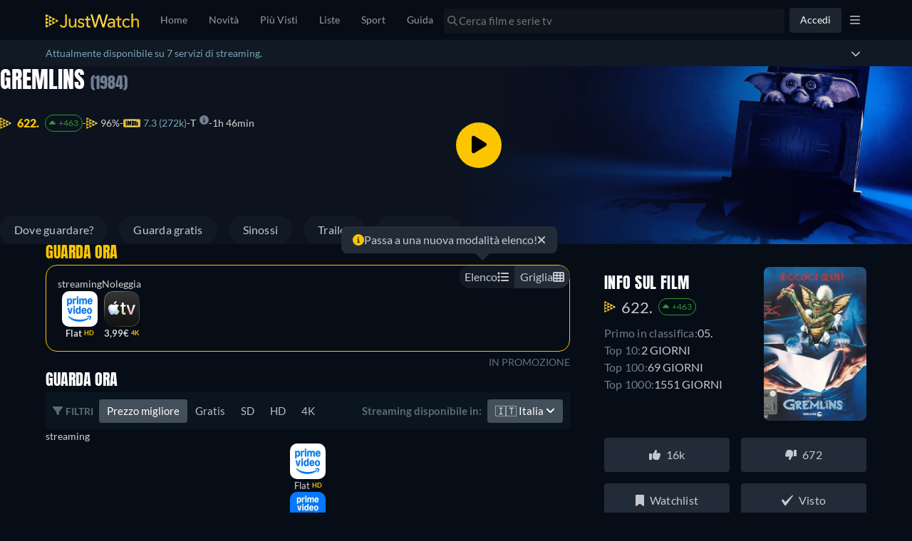

--- FILE ---
content_type: text/javascript
request_url: https://www.justwatch.com/appassets/js/1768497263117_chunk-71464185.457727a3.js
body_size: 1564
content:
(window.webpackJsonp=window.webpackJsonp||[]).push([["chunk-71464185"],{"70ff":function(e,t,o){"use strict";o.r(t);var a=o("2b0e"),r=o("fe60"),d=o("76f1"),i=o("ae4f"),l=o("fe64"),n=o("f028f"),s=o("f058"),f=o("713d"),c=o("18e5"),u=o("f65f"),p=o("ee5a"),b=o("9c11"),g=o("eb87"),_=Object(a.defineComponent)({__name:"PromotedGridBuyBox",props:{title:null,titleId:null,titleObjectType:null,titleObjectId:null,promotedOffers:{default:()=>[]},promotedBundles:{default:()=>[]},sponsoredAd:{default:void 0},showDetails:{default:null},seasonNumber:{default:null},episodeNumber:{default:null},onlyBundle:{type:Boolean,default:!1},isMiddleBuyBox:{type:Boolean,default:!1},buyBoxSwitchType:null,additionalContexts:{default:()=>[]}},setup(e){const t=e,o=[p.a.STREAM,p.a.RENT,p.a.BUY,p.a.BUNDLE],{t:_}=Object(s.b)(),{isLoggedIn:O,isProUser:y}=Object(b.r)(),{country:B}=Object(b.f)();Object(g.d)("promoted_buybox"),Object(a.provide)("isMiddleBuyBox",()=>t.isMiddleBuyBox),Object(a.provide)("titleSourceId",t.titleId);const m=Object(a.computed)(()=>{var e,o;return Object(i.a)(O.value,null!==(e=null===(o=t.showDetails)||void 0===o?void 0:o.id)&&void 0!==e?e:t.titleId,B.value,y.value)}),v=Object(a.computed)(()=>t.promotedOffers.concat(t.promotedBundles.map(e=>e.offer)).filter(e=>!m.value.includes(e.package.shortName)).length>0),x=Object(a.computed)(()=>({[p.a.STREAM]:_("WEBAPP_STREAM"),[p.a.RENT]:_("WEBAPP_RENT"),[p.a.BUY]:_("WEBAPP_BUY"),[p.a.BUNDLE]:_("WEBAPP_BUNDLES")})),h=Object(a.computed)(()=>{if(t.onlyBundle)return[p.a.BUNDLE];const e=t.promotedBundles.map(e=>e.offer),a=t.promotedOffers.concat(e).map(e=>Object(f.e)(e.monetizationType)).filter(e=>void 0!==e).filter((e,t,o)=>o.indexOf(e)===t);return a.sort((e,t)=>o.indexOf(e)-o.indexOf(t)),a});const{trackSraEvent:k}=Object(n.a)();return{__sfc:!0,CategoryOrder:o,props:t,t:_,isLoggedIn:O,isProUser:y,country:B,excludedPackages:m,hasPromotedOffers:v,categoryTranslatables:x,categories:h,getBundlesByCategory:function(e){return t.promotedBundles.filter(t=>!m.value.includes(t.offer.package.shortName)&&Object(f.e)(t.offer.monetizationType)===e)},getOffersByCategory:function(e){let o=[...t.promotedOffers];return o=t.promotedOffers.filter(e=>!m.value.includes(e.package.shortName)).filter(t=>Object(f.e)(t.monetizationType)===e),o},trackSraEvent:k,clickOut:function(e){var o,a;const r=null===(o=t.sponsoredAd)||void 0===o||null===(o=o.campaign)||void 0===o?void 0:o.watchNowOffer.package;if(null!==(a=t.sponsoredAd)&&void 0!==a&&a.bidId&&e.buyboxOffer.package.packageId===(null==r?void 0:r.packageId)){var i;const o=c.SnowplowClickoutContextGraphql.fromProviderOffer(e.buyboxOffer),a=(t.additionalContexts||[]).concat([new c.SnowplowTitleContextGraphql(t.titleObjectId,t.titleObjectType,void 0,void 0,void 0,void 0,t.title.id)]);a.push(o),u.TrackingHelper.trackEvent(l.b.SPONSORED_RECOMMENDATIONS,{action:"buybox_clickout",label:`${t.titleId}_${r.packageId}`,property:"buybox",value:null!==(i=t.sponsoredAd)&&void 0!==i&&i.holdoutGroup?0:1},a),k({action:d.H.BuyboxClickout,sponsoredAd:t.sponsoredAd})}},OfferRow:r.a}}}),O=(o("9efa"),o("2877")),y=Object(O.a)(_,(function(){var e=this,t=e._self._c,o=e._self._setupProxy;return o.hasPromotedOffers?t("article",{staticClass:"offers-grid",class:{middle:e.isMiddleBuyBox}},[t("div",{staticClass:"offers-grid__heading"},[e.isMiddleBuyBox?e._e():t("h2",{staticClass:"offers-grid__heading__text"},[e._v(" "+e._s(e.$t("WEBAPP_WATCHNOW"))+" ")])]),t("section",{staticClass:"offers-grid__container",class:{middle:e.isMiddleBuyBox}},e._l(o.categories,(function(a){return t(o.OfferRow,{key:a,class:a,attrs:{offers:o.getOffersByCategory(a),bundles:o.getBundlesByCategory(a),title:e.title,promoted:!0,hideCategoryLabel:e.isMiddleBuyBox},on:{clickOut:o.clickOut}},[e._v(" "+e._s(o.categoryTranslatables[a])+" ")])})),1),e.isMiddleBuyBox?e._e():t("p",{staticClass:"offers-grid__label"},[e._v(" "+e._s(e.$t("WEBAPP_PROMOTED"))+" ")])]):e._e()}),[],!1,null,"19345917",null);t.default=y.exports},"831b":function(e,t,o){var a=o("f028");a.__esModule&&(a=a.default),"string"==typeof a&&(a=[[e.i,a,""]]),a.locals&&(e.exports=a.locals);(0,o("499e").default)("5ae4e3e0",a,!0,{sourceMap:!1,shadowMode:!1})},"9efa":function(e,t,o){"use strict";o("831b")},f028:function(e,t,o){(t=o("24fb")(!1)).push([e.i,".offers-grid__heading[data-v-19345917]{display:flex;align-items:center;justify-content:space-between}.offers-grid__heading__text[data-v-19345917]{font-weight:700;text-transform:uppercase;font-size:16px;color:#fbc500;margin:0;margin-block:16px 8px}.offers-grid.middle[data-v-19345917]{min-height:0}.offers-grid__container[data-v-19345917]{padding:16px;border:1px solid #fbc500;border-radius:16px;overflow-x:auto;display:flex;flex-direction:row;align-items:center;gap:16px}.offers-grid__container.middle[data-v-19345917]{padding:0;border:none;border-radius:0;min-height:0}.offers-grid__label[data-v-19345917]{margin:4px 0 0;font-size:14px;color:#657182;text-align:end}",""]),e.exports=t}}]);
//# sourceMappingURL=1768497263117_chunk-71464185.457727a3.js.map

--- FILE ---
content_type: text/javascript
request_url: https://www.justwatch.com/appassets/js/1768497263117_npm.vueuse.55d4b48c.js
body_size: 10443
content:
(window.webpackJsonp=window.webpackJsonp||[]).push([["npm.vueuse"],{"0e5d":function(e,t,n){"use strict";n.r(t),n.d(t,"createApp",(function(){return l})),n.d(t,"Vue2",(function(){return i})),n.d(t,"isVue2",(function(){return o})),n.d(t,"isVue3",(function(){return u})),n.d(t,"install",(function(){return a})),n.d(t,"warn",(function(){return c})),n.d(t,"Fragment",(function(){return f})),n.d(t,"Transition",(function(){return d})),n.d(t,"TransitionGroup",(function(){return v})),n.d(t,"Teleport",(function(){return m})),n.d(t,"Suspense",(function(){return p})),n.d(t,"KeepAlive",(function(){return h})),n.d(t,"hasInjectionContext",(function(){return b}));var r=n("2b0e");n.d(t,"Vue",(function(){return r.default})),n.d(t,"EffectScope",(function(){return r.EffectScope})),n.d(t,"computed",(function(){return r.computed})),n.d(t,"customRef",(function(){return r.customRef})),n.d(t,"defineAsyncComponent",(function(){return r.defineAsyncComponent})),n.d(t,"defineComponent",(function(){return r.defineComponent})),n.d(t,"del",(function(){return r.del})),n.d(t,"effectScope",(function(){return r.effectScope})),n.d(t,"getCurrentInstance",(function(){return r.getCurrentInstance})),n.d(t,"getCurrentScope",(function(){return r.getCurrentScope})),n.d(t,"h",(function(){return r.h})),n.d(t,"inject",(function(){return r.inject})),n.d(t,"isProxy",(function(){return r.isProxy})),n.d(t,"isReactive",(function(){return r.isReactive})),n.d(t,"isReadonly",(function(){return r.isReadonly})),n.d(t,"isRef",(function(){return r.isRef})),n.d(t,"isShallow",(function(){return r.isShallow})),n.d(t,"markRaw",(function(){return r.markRaw})),n.d(t,"mergeDefaults",(function(){return r.mergeDefaults})),n.d(t,"nextTick",(function(){return r.nextTick})),n.d(t,"onActivated",(function(){return r.onActivated})),n.d(t,"onBeforeMount",(function(){return r.onBeforeMount})),n.d(t,"onBeforeUnmount",(function(){return r.onBeforeUnmount})),n.d(t,"onBeforeUpdate",(function(){return r.onBeforeUpdate})),n.d(t,"onDeactivated",(function(){return r.onDeactivated})),n.d(t,"onErrorCaptured",(function(){return r.onErrorCaptured})),n.d(t,"onMounted",(function(){return r.onMounted})),n.d(t,"onRenderTracked",(function(){return r.onRenderTracked})),n.d(t,"onRenderTriggered",(function(){return r.onRenderTriggered})),n.d(t,"onScopeDispose",(function(){return r.onScopeDispose})),n.d(t,"onServerPrefetch",(function(){return r.onServerPrefetch})),n.d(t,"onUnmounted",(function(){return r.onUnmounted})),n.d(t,"onUpdated",(function(){return r.onUpdated})),n.d(t,"provide",(function(){return r.provide})),n.d(t,"proxyRefs",(function(){return r.proxyRefs})),n.d(t,"reactive",(function(){return r.reactive})),n.d(t,"readonly",(function(){return r.readonly})),n.d(t,"ref",(function(){return r.ref})),n.d(t,"set",(function(){return r.set})),n.d(t,"shallowReactive",(function(){return r.shallowReactive})),n.d(t,"shallowReadonly",(function(){return r.shallowReadonly})),n.d(t,"shallowRef",(function(){return r.shallowRef})),n.d(t,"toRaw",(function(){return r.toRaw})),n.d(t,"toRef",(function(){return r.toRef})),n.d(t,"toRefs",(function(){return r.toRefs})),n.d(t,"triggerRef",(function(){return r.triggerRef})),n.d(t,"unref",(function(){return r.unref})),n.d(t,"useAttrs",(function(){return r.useAttrs})),n.d(t,"useCssModule",(function(){return r.useCssModule})),n.d(t,"useCssVars",(function(){return r.useCssVars})),n.d(t,"useListeners",(function(){return r.useListeners})),n.d(t,"useSlots",(function(){return r.useSlots})),n.d(t,"version",(function(){return r.version})),n.d(t,"watch",(function(){return r.watch})),n.d(t,"watchEffect",(function(){return r.watchEffect})),n.d(t,"watchPostEffect",(function(){return r.watchPostEffect})),n.d(t,"watchSyncEffect",(function(){return r.watchSyncEffect}));var o=!0,u=!1,i=r.default,c=r.default.util.warn;function a(){}function l(e,t){var n,o={},u={config:r.default.config,use:r.default.use.bind(r.default),mixin:r.default.mixin.bind(r.default),component:r.default.component.bind(r.default),provide:function(e,t){return o[e]=t,this},directive:function(e,t){return t?(r.default.directive(e,t),u):r.default.directive(e)},mount:function(u,i){return n||((n=new r.default(Object.assign({propsData:t},e,{provide:Object.assign(o,e.provide)}))).$mount(u,i),n)},unmount:function(){n&&(n.$destroy(),n=void 0)}};return u}function s(e){return{setup(){throw new Error("[vue-demi] "+e+" is not supported in Vue 2. It's provided to avoid compiler errors.")}}}var f=s("Fragment"),d=s("Transition"),v=s("TransitionGroup"),m=s("Teleport"),p=s("Suspense"),h=s("KeepAlive");function b(){return!!Object(r.getCurrentInstance)()}},"2c28":function(e,t,n){"use strict";(function(e){n.d(t,"createReusableTemplate",(function(){return u})),n.d(t,"useDocumentVisibility",(function(){return p})),n.d(t,"useFileDialog",(function(){return y})),n.d(t,"useMediaQuery",(function(){return m})),n.d(t,"useMounted",(function(){return f})),n.d(t,"useNow",(function(){return w})),n.d(t,"usePointerSwipe",(function(){return O})),n.d(t,"useResizeObserver",(function(){return h})),n.d(t,"useScroll",(function(){return g})),n.d(t,"useWindowFocus",(function(){return S})),n.d(t,"useWindowScroll",(function(){return A})),n.d(t,"useWindowSize",(function(){return R}));var r=n("3654"),o=n("4945");function u(e={}){if(!o.isVue3&&!o.version.startsWith("2.7."))return void 0;const{inheritAttrs:t=!0}=e,n=Object(o.shallowRef)(),u=Object(o.defineComponent)({setup:(e,{slots:t})=>()=>{n.value=t.default}}),c=Object(o.defineComponent)({inheritAttrs:t,setup:(e,{attrs:r,slots:o})=>()=>{var e;n.value;const u=null==(e=n.value)?void 0:e.call(n,{...i(r),$slots:o});return t&&1===(null==u?void 0:u.length)?u[0]:u}});return Object(r.makeDestructurable)({define:u,reuse:c},[u,c])}function i(e){const t={};for(const n in e)t[Object(r.camelize)(n)]=e[n];return t}function c(e){var t;const n=Object(r.toValue)(e);return null!=(t=null==n?void 0:n.$el)?t:n}const a=r.isClient?window:void 0,l=r.isClient?window.document:void 0;r.isClient&&window.navigator,r.isClient&&window.location;function s(...e){let t,n,u,i;if("string"==typeof e[0]||Array.isArray(e[0])?([n,u,i]=e,t=a):[t,n,u,i]=e,!t)return r.noop;Array.isArray(n)||(n=[n]),Array.isArray(u)||(u=[u]);const l=[],s=()=>{l.forEach(e=>e()),l.length=0},f=Object(o.watch)(()=>[c(t),Object(r.toValue)(i)],([e,t])=>{if(s(),!e)return;const o=Object(r.isObject)(t)?{...t}:t;l.push(...n.flatMap(t=>u.map(n=>((e,t,n,r)=>(e.addEventListener(t,n,r),()=>e.removeEventListener(t,n,r)))(e,t,n,o))))},{immediate:!0,flush:"post"}),d=()=>{f(),s()};return Object(r.tryOnScopeDispose)(d),d}function f(){const e=Object(o.ref)(!1),t=Object(o.getCurrentInstance)();return t&&Object(o.onMounted)(()=>{e.value=!0},o.isVue2?void 0:t),e}function d(e){const t=f();return Object(o.computed)(()=>(t.value,Boolean(e())))}function v(e,t={}){const{immediate:n=!0,fpsLimit:u,window:i=a}=t,c=Object(o.ref)(!1),l=u?1e3/u:null;let s=0,f=null;function d(t){if(!c.value||!i)return;s||(s=t);const n=t-s;l&&n<l||(s=t,e({delta:n,timestamp:t})),f=i.requestAnimationFrame(d)}function v(){!c.value&&i&&(c.value=!0,s=0,f=i.requestAnimationFrame(d))}function m(){c.value=!1,null!=f&&i&&(i.cancelAnimationFrame(f),f=null)}return n&&v(),Object(r.tryOnScopeDispose)(m),{isActive:Object(o.readonly)(c),pause:m,resume:v}}function m(e,t={}){const{window:n=a}=t,u=d(()=>n&&"matchMedia"in n&&"function"==typeof n.matchMedia);let i;const c=Object(o.ref)(!1),l=e=>{c.value=e.matches},s=()=>{i&&("removeEventListener"in i?i.removeEventListener("change",l):i.removeListener(l))},f=Object(o.watchEffect)(()=>{u.value&&(s(),i=n.matchMedia(Object(r.toValue)(e)),"addEventListener"in i?i.addEventListener("change",l):i.addListener(l),c.value=i.matches)});return Object(r.tryOnScopeDispose)(()=>{f(),s(),i=void 0}),c}"undefined"!=typeof globalThis?globalThis:"undefined"!=typeof window?window:void 0!==e||"undefined"!=typeof self&&self;function p(e={}){const{document:t=l}=e;if(!t)return Object(o.ref)("visible");const n=Object(o.ref)(t.visibilityState);return s(t,"visibilitychange",()=>{n.value=t.visibilityState}),n}function h(e,t,n={}){const{window:u=a,...i}=n;let l;const s=d(()=>u&&"ResizeObserver"in u),f=()=>{l&&(l.disconnect(),l=void 0)},v=Object(o.computed)(()=>Array.isArray(e)?e.map(e=>c(e)):[c(e)]),m=Object(o.watch)(v,e=>{if(f(),s.value&&u){l=new ResizeObserver(t);for(const t of e)t&&l.observe(t,i)}},{immediate:!0,flush:"post"}),p=()=>{f(),m()};return Object(r.tryOnScopeDispose)(p),{isSupported:s,stop:p}}const b={multiple:!0,accept:"*",reset:!1,directory:!1};function y(e={}){const{document:t=l}=e,n=Object(o.ref)(null),{on:u,trigger:i}=Object(r.createEventHook)();let c;t&&(c=t.createElement("input"),c.type="file",c.onchange=e=>{const t=e.target;n.value=t.files,i(n.value)});const a=()=>{n.value=null,c&&c.value&&(c.value="",i(null))};return{files:Object(o.readonly)(n),open:t=>{if(!c)return;const n={...b,...e,...t};c.multiple=n.multiple,c.accept=n.accept,c.webkitdirectory=n.directory,Object(r.hasOwn)(n,"capture")&&(c.capture=n.capture),n.reset&&a(),c.click()},reset:a,onChange:u}}function g(e,t={}){const{throttle:n=0,idle:u=200,onStop:i=r.noop,onScroll:l=r.noop,offset:f={left:0,right:0,top:0,bottom:0},eventListenerOptions:d={capture:!1,passive:!0},behavior:v="auto",window:m=a,onError:p=(e=>{console.error(e)})}=t,h=Object(o.ref)(0),b=Object(o.ref)(0),y=Object(o.computed)({get:()=>h.value,set(e){w(e,void 0)}}),g=Object(o.computed)({get:()=>b.value,set(e){w(void 0,e)}});function w(t,n){var o,u,i,c;if(!m)return;const a=Object(r.toValue)(e);if(!a)return;null==(i=a instanceof Document?m.document.body:a)||i.scrollTo({top:null!=(o=Object(r.toValue)(n))?o:g.value,left:null!=(u=Object(r.toValue)(t))?u:y.value,behavior:Object(r.toValue)(v)});const l=(null==(c=null==a?void 0:a.document)?void 0:c.documentElement)||(null==a?void 0:a.documentElement)||a;null!=y&&(h.value=l.scrollLeft),null!=g&&(b.value=l.scrollTop)}const O=Object(o.ref)(!1),j=Object(o.reactive)({left:!0,right:!1,top:!0,bottom:!1}),S=Object(o.reactive)({left:!1,right:!1,top:!1,bottom:!1}),A=e=>{O.value&&(O.value=!1,S.left=!1,S.right=!1,S.top=!1,S.bottom=!1,i(e))},R=Object(r.useDebounceFn)(A,n+u),T=e=>{var t;if(!m)return;const n=(null==(t=null==e?void 0:e.document)?void 0:t.documentElement)||(null==e?void 0:e.documentElement)||c(e),{display:r,flexDirection:o}=getComputedStyle(n),u=n.scrollLeft;S.left=u<h.value,S.right=u>h.value;const i=Math.abs(u)<=(f.left||0),a=Math.abs(u)+n.clientWidth>=n.scrollWidth-(f.right||0)-1;"flex"===r&&"row-reverse"===o?(j.left=a,j.right=i):(j.left=i,j.right=a),h.value=u;let l=n.scrollTop;e!==m.document||l||(l=m.document.body.scrollTop),S.top=l<b.value,S.bottom=l>b.value;const s=Math.abs(l)<=(f.top||0),d=Math.abs(l)+n.clientHeight>=n.scrollHeight-(f.bottom||0)-1;"flex"===r&&"column-reverse"===o?(j.top=d,j.bottom=s):(j.top=s,j.bottom=d),b.value=l},I=e=>{var t;if(!m)return;const n=null!=(t=e.target.documentElement)?t:e.target;T(n),O.value=!0,R(e),l(e)};return s(e,"scroll",n?Object(r.useThrottleFn)(I,n,!0,!1):I,d),Object(r.tryOnMounted)(()=>{try{const t=Object(r.toValue)(e);if(!t)return;T(t)}catch(e){p(e)}}),s(e,"scrollend",A,d),{x:y,y:g,isScrolling:O,arrivedState:j,directions:S,measure(){const t=Object(r.toValue)(e);m&&t&&T(t)}}}function w(e={}){const{controls:t=!1,interval:n="requestAnimationFrame"}=e,u=Object(o.ref)(new Date),i=()=>u.value=new Date,c="requestAnimationFrame"===n?v(i,{immediate:!0}):Object(r.useIntervalFn)(i,n,{immediate:!0});return t?{now:u,...c}:u}function O(e,t={}){const n=Object(r.toRef)(e),{threshold:u=50,onSwipe:i,onSwipeEnd:c,onSwipeStart:a,disableTextSelect:l=!1}=t,f=Object(o.reactive)({x:0,y:0}),d=Object(o.reactive)({x:0,y:0}),v=(e,t)=>{d.x=e,d.y=t},m=Object(o.computed)(()=>f.x-d.x),p=Object(o.computed)(()=>f.y-d.y),{max:h,abs:b}=Math,y=Object(o.computed)(()=>h(b(m.value),b(p.value))>=u),g=Object(o.ref)(!1),w=Object(o.ref)(!1),O=Object(o.computed)(()=>y.value?b(m.value)>b(p.value)?m.value>0?"left":"right":p.value>0?"up":"down":"none"),j=e=>{var n,r,o;const u=0===e.buttons,i=1===e.buttons;return null==(o=null!=(r=null==(n=t.pointerTypes)?void 0:n.includes(e.pointerType))?r:u||i)||o},S=[s(e,"pointerdown",e=>{if(!j(e))return;w.value=!0;const t=e.target;null==t||t.setPointerCapture(e.pointerId);const{clientX:n,clientY:r}=e;((e,t)=>{f.x=e,f.y=t})(n,r),v(n,r),null==a||a(e)}),s(e,"pointermove",e=>{if(!j(e))return;if(!w.value)return;const{clientX:t,clientY:n}=e;v(t,n),!g.value&&y.value&&(g.value=!0),g.value&&(null==i||i(e))}),s(e,"pointerup",e=>{j(e)&&(g.value&&(null==c||c(e,O.value)),w.value=!1,g.value=!1)})];Object(r.tryOnMounted)(()=>{var e,t,r,o,u,i,c,a;null==(t=null==(e=n.value)?void 0:e.style)||t.setProperty("touch-action","none"),l&&(null==(o=null==(r=n.value)?void 0:r.style)||o.setProperty("-webkit-user-select","none"),null==(i=null==(u=n.value)?void 0:u.style)||i.setProperty("-ms-user-select","none"),null==(a=null==(c=n.value)?void 0:c.style)||a.setProperty("user-select","none"))});return{isSwiping:Object(o.readonly)(g),direction:Object(o.readonly)(O),posStart:Object(o.readonly)(f),posEnd:Object(o.readonly)(d),distanceX:m,distanceY:p,stop:()=>S.forEach(e=>e())}}Number.POSITIVE_INFINITY;const j={easeInSine:[.12,0,.39,0],easeOutSine:[.61,1,.88,1],easeInOutSine:[.37,0,.63,1],easeInQuad:[.11,0,.5,0],easeOutQuad:[.5,1,.89,1],easeInOutQuad:[.45,0,.55,1],easeInCubic:[.32,0,.67,0],easeOutCubic:[.33,1,.68,1],easeInOutCubic:[.65,0,.35,1],easeInQuart:[.5,0,.75,0],easeOutQuart:[.25,1,.5,1],easeInOutQuart:[.76,0,.24,1],easeInQuint:[.64,0,.78,0],easeOutQuint:[.22,1,.36,1],easeInOutQuint:[.83,0,.17,1],easeInExpo:[.7,0,.84,0],easeOutExpo:[.16,1,.3,1],easeInOutExpo:[.87,0,.13,1],easeInCirc:[.55,0,1,.45],easeOutCirc:[0,.55,.45,1],easeInOutCirc:[.85,0,.15,1],easeInBack:[.36,0,.66,-.56],easeOutBack:[.34,1.56,.64,1],easeInOutBack:[.68,-.6,.32,1.6]};r.identity;function S(e={}){const{window:t=a}=e;if(!t)return Object(o.ref)(!1);const n=Object(o.ref)(t.document.hasFocus());return s(t,"blur",()=>{n.value=!1}),s(t,"focus",()=>{n.value=!0}),n}function A(e={}){const{window:t=a,behavior:n="auto"}=e;if(!t)return{x:Object(o.ref)(0),y:Object(o.ref)(0)};const r=Object(o.ref)(t.scrollX),u=Object(o.ref)(t.scrollY),i=Object(o.computed)({get:()=>r.value,set(e){scrollTo({left:e,behavior:n})}}),c=Object(o.computed)({get:()=>u.value,set(e){scrollTo({top:e,behavior:n})}});return s(t,"scroll",()=>{r.value=t.scrollX,u.value=t.scrollY},{capture:!1,passive:!0}),{x:i,y:c}}function R(e={}){const{window:t=a,initialWidth:n=Number.POSITIVE_INFINITY,initialHeight:u=Number.POSITIVE_INFINITY,listenOrientation:i=!0,includeScrollbar:c=!0}=e,l=Object(o.ref)(n),f=Object(o.ref)(u),d=()=>{t&&(c?(l.value=t.innerWidth,f.value=t.innerHeight):(l.value=t.document.documentElement.clientWidth,f.value=t.document.documentElement.clientHeight))};if(d(),Object(r.tryOnMounted)(d),s("resize",d,{passive:!0}),i){const e=m("(orientation: portrait)");Object(o.watch)(e,()=>d())}return{width:l,height:f}}}).call(this,n("c8ba"))},3654:function(e,t,n){"use strict";var r=n("0e5d");function o(e,t){var n;const o=r.shallowRef();return r.watchEffect(()=>{o.value=e()},{...t,flush:null!=(n=null==t?void 0:t.flush)?n:"sync"}),r.readonly(o)}function u(e,t){let n,o,u=void 0;const i=r.ref(!0),c=()=>{i.value=!0,o()};r.watch(e,c,{flush:"sync"});const a="function"==typeof t?t:t.get,l="function"==typeof t?void 0:t.set,s=r.customRef((e,t)=>(n=e,o=t,{get:()=>(i.value&&(u=a(),i.value=!1),n(),u),set(e){null==l||l(e)}}));return Object.isExtensible(s)&&(s.trigger=c),s}function i(e){return!!r.getCurrentScope()&&(r.onScopeDispose(e),!0)}const c=new WeakMap,a=(e,t)=>{var n;const o=null==(n=r.getCurrentInstance())?void 0:n.proxy;if(null==o)throw new Error("provideLocal must be called in setup");c.has(o)||c.set(o,Object.create(null));c.get(o)[e]=t,r.provide(e,t)},l=(...e)=>{var t;const n=e[0],o=null==(t=r.getCurrentInstance())?void 0:t.proxy;if(null==o)throw new Error("injectLocal must be called in setup");return c.has(o)&&n in c.get(o)?c.get(o)[n]:r.inject(...e)};function s(e,t,{enumerable:n=!1,unwrap:o=!0}={}){if(r.isVue3||r.version.startsWith("2.7.")){for(const[u,i]of Object.entries(t))"value"!==u&&(r.isRef(i)&&o?Object.defineProperty(e,u,{get:()=>i.value,set(e){i.value=e},enumerable:n}):Object.defineProperty(e,u,{value:i,enumerable:n}));return e}}function f(e){return"function"==typeof e?e():r.unref(e)}const d=f;function v(e,t){const n=!1===(null==t?void 0:t.computedGetter)?r.unref:f;return function(...t){return r.computed(()=>e.apply(this,t.map(e=>n(e))))}}function m(e){if(!r.isRef(e))return r.reactive(e);const t=new Proxy({},{get:(t,n,o)=>r.unref(Reflect.get(e.value,n,o)),set:(t,n,o)=>(r.isRef(e.value[n])&&!r.isRef(o)?e.value[n].value=o:e.value[n]=o,!0),deleteProperty:(t,n)=>Reflect.deleteProperty(e.value,n),has:(t,n)=>Reflect.has(e.value,n),ownKeys:()=>Object.keys(e.value),getOwnPropertyDescriptor:()=>({enumerable:!0,configurable:!0})});return r.reactive(t)}function p(e){return m(r.computed(e))}const h="undefined"!=typeof window&&"undefined"!=typeof document,b="undefined"!=typeof WorkerGlobalScope&&globalThis instanceof WorkerGlobalScope,y=Object.prototype.toString,g=e=>"[object Object]"===y.call(e),w=()=>+Date.now(),O=()=>{},j=S();function S(){var e,t;return h&&(null==(e=null==window?void 0:window.navigator)?void 0:e.userAgent)&&(/iP(?:ad|hone|od)/.test(window.navigator.userAgent)||(null==(t=null==window?void 0:window.navigator)?void 0:t.maxTouchPoints)>2&&/iPad|Macintosh/.test(null==window?void 0:window.navigator.userAgent))}function A(e,t){return function(...n){return new Promise((r,o)=>{Promise.resolve(e(()=>t.apply(this,n),{fn:t,thisArg:this,args:n})).then(r).catch(o)})}}const R=e=>e();function T(e,t={}){let n,r,o=O;const u=e=>{clearTimeout(e),o(),o=O};return i=>{const c=f(e),a=f(t.maxWait);return n&&u(n),c<=0||void 0!==a&&a<=0?(r&&(u(r),r=null),Promise.resolve(i())):new Promise((e,l)=>{o=t.rejectOnCancel?l:e,a&&!r&&(r=setTimeout(()=>{n&&u(n),r=null,e(i())},a)),n=setTimeout(()=>{r&&u(r),r=null,e(i())},c)})}}function I(...e){let t,n,o,u,i,c,a=0,l=!0,s=O;r.isRef(e[0])||"object"!=typeof e[0]?[o,u=!0,i=!0,c=!1]=e:({delay:o,trailing:u=!0,leading:i=!0,rejectOnCancel:c=!1}=e[0]);const d=()=>{t&&(clearTimeout(t),t=void 0,s(),s=O)};return e=>{const r=f(o),v=Date.now()-a,m=()=>n=e();return d(),r<=0?(a=Date.now(),m()):(v>r&&(i||!l)?(a=Date.now(),m()):u&&(n=new Promise((e,n)=>{s=c?n:e,t=setTimeout(()=>{a=Date.now(),l=!0,e(m()),d()},Math.max(0,r-v))})),i||t||(t=setTimeout(()=>l=!0,r)),l=!1,n)}}function E(e=R){const t=r.ref(!0);return{isActive:r.readonly(t),pause:function(){t.value=!1},resume:function(){t.value=!0},eventFilter:(...n)=>{t.value&&e(...n)}}}const M={mounted:r.isVue3?"mounted":"inserted",updated:r.isVue3?"updated":"componentUpdated",unmounted:r.isVue3?"unmounted":"unbind"};function D(e){const t=Object.create(null);return n=>t[n]||(t[n]=e(n))}const C=/\B([A-Z])/g,x=D(e=>e.replace(C,"-$1").toLowerCase()),P=/-(\w)/g,F=D(e=>e.replace(P,(e,t)=>t?t.toUpperCase():""));function k(e,t=!1,n="Timeout"){return new Promise((r,o)=>{t?setTimeout(()=>o(n),e):setTimeout(r,e)})}function V(e,...t){return t.some(t=>t in e)}function N(e){return e||r.getCurrentInstance()}function L(...e){if(1!==e.length)return r.toRef(...e);const t=e[0];return"function"==typeof t?r.readonly(r.customRef(()=>({get:t,set:O}))):r.ref(t)}const W=L;function B(e,t=1e4){return r.customRef((n,r)=>{let o,u=f(e);return i(()=>{clearTimeout(o)}),{get:()=>(n(),u),set(n){u=n,r(),clearTimeout(o),o=setTimeout(()=>{u=f(e),r()},f(t))}}})}function U(e,t=200,n={}){return A(T(t,n),e)}function Y(e,t=200,n={}){const o=r.ref(e.value),u=U(()=>{o.value=e.value},t,n);return r.watch(e,()=>u()),o}function H(e,t=200,n=!1,r=!0,o=!1){return A(I(t,n,r,o),e)}function Q(e,t=200,n=!0,o=!0){if(t<=0)return e;const u=r.ref(e.value),i=H(()=>{u.value=e.value},t,n,o);return r.watch(e,()=>i()),u}function $(e,t={}){let n,o,u=e;function i(e=!0){return e&&n(),u}function c(e,n=!0){var r,i;if(e===u)return;const c=u;!1!==(null==(r=t.onBeforeChange)?void 0:r.call(t,e,c))&&(u=e,null==(i=t.onChanged)||i.call(t,e,c),n&&o())}return s(r.customRef((e,t)=>(n=e,o=t,{get:()=>i(),set(e){c(e)}})),{get:i,set:c,untrackedGet:()=>i(!1),silentSet:e=>c(e,!1),peek:()=>i(!1),lay:e=>c(e,!1)},{enumerable:!0})}const z=$;function G(e,t,n={}){const{eventFilter:o=R,...u}=n;return r.watch(e,A(o,t),u)}function q(e,t,n={}){const{eventFilter:r,...o}=n,{eventFilter:u,pause:i,resume:c,isActive:a}=E(r);return{stop:G(e,t,{...o,eventFilter:u}),pause:i,resume:c,isActive:a}}function X(e,t){return e===t}const _=/^(\d{4})[-/]?(\d{1,2})?[-/]?(\d{0,2})[T\s]*(\d{1,2})?:?(\d{1,2})?:?(\d{1,2})?[.:]?(\d+)?$/i,K=/[YMDHhms]o|\[([^\]]+)\]|Y{1,4}|M{1,4}|D{1,2}|d{1,4}|H{1,2}|h{1,2}|a{1,2}|A{1,2}|m{1,2}|s{1,2}|Z{1,2}|SSS/g;function Z(e,t,n,r){let o=e<12?"AM":"PM";return r&&(o=o.split("").reduce((e,t)=>e+(t+"."),"")),n?o.toLowerCase():o}function J(e){const t=["th","st","nd","rd"],n=e%100;return e+(t[(n-20)%10]||t[n]||t[0])}function ee(e,t,n={}){var r;const o=e.getFullYear(),u=e.getMonth(),i=e.getDate(),c=e.getHours(),a=e.getMinutes(),l=e.getSeconds(),s=e.getMilliseconds(),f=e.getDay(),d=null!=(r=n.customMeridiem)?r:Z,v={Yo:()=>J(o),YY:()=>String(o).slice(-2),YYYY:()=>o,M:()=>u+1,Mo:()=>J(u+1),MM:()=>(""+(u+1)).padStart(2,"0"),MMM:()=>e.toLocaleDateString(n.locales,{month:"short"}),MMMM:()=>e.toLocaleDateString(n.locales,{month:"long"}),D:()=>String(i),Do:()=>J(i),DD:()=>(""+i).padStart(2,"0"),H:()=>String(c),Ho:()=>J(c),HH:()=>(""+c).padStart(2,"0"),h:()=>(""+(c%12||12)).padStart(1,"0"),ho:()=>J(c%12||12),hh:()=>(""+(c%12||12)).padStart(2,"0"),m:()=>String(a),mo:()=>J(a),mm:()=>(""+a).padStart(2,"0"),s:()=>String(l),so:()=>J(l),ss:()=>(""+l).padStart(2,"0"),SSS:()=>(""+s).padStart(3,"0"),d:()=>f,dd:()=>e.toLocaleDateString(n.locales,{weekday:"narrow"}),ddd:()=>e.toLocaleDateString(n.locales,{weekday:"short"}),dddd:()=>e.toLocaleDateString(n.locales,{weekday:"long"}),A:()=>d(c,a),AA:()=>d(c,a,!1,!0),a:()=>d(c,a,!0),aa:()=>d(c,a,!0,!0)};return t.replace(K,(e,t)=>{var n,r;return null!=(r=null!=t?t:null==(n=v[e])?void 0:n.call(v))?r:e})}function te(e){if(null===e)return new Date(Number.NaN);if(void 0===e)return new Date;if(e instanceof Date)return new Date(e);if("string"==typeof e&&!/Z$/i.test(e)){const t=e.match(_);if(t){const e=t[2]-1||0,n=(t[7]||"0").substring(0,3);return new Date(t[1],e,t[3]||1,t[4]||0,t[5]||0,t[6]||0,n)}}return new Date(e)}function ne(e,t=1e3,n={}){const{immediate:o=!0,immediateCallback:u=!1}=n;let c=null;const a=r.ref(!1);function l(){c&&(clearInterval(c),c=null)}function s(){a.value=!1,l()}function d(){const n=f(t);n<=0||(a.value=!0,u&&e(),l(),c=setInterval(e,n))}if(o&&h&&d(),r.isRef(t)||"function"==typeof t){i(r.watch(t,()=>{a.value&&h&&d()}))}return i(s),{isActive:a,pause:s,resume:d}}function re(e,t,n={}){const{immediate:o=!0}=n,u=r.ref(!1);let c=null;function a(){c&&(clearTimeout(c),c=null)}function l(){u.value=!1,a()}function s(...n){a(),u.value=!0,c=setTimeout(()=>{u.value=!1,c=null,e(...n)},f(t))}return o&&(u.value=!0,h&&s()),i(l),{isPending:r.readonly(u),start:s,stop:l}}function oe(e,t,n={}){const{debounce:r=0,maxWait:o,...u}=n;return G(e,t,{...u,eventFilter:T(r,{maxWait:o})})}function ue(e,t,n={}){const{eventFilter:o=R,...u}=n,i=A(o,t);let c,a,l;if("sync"===u.flush){const t=r.ref(!1);a=()=>{},c=e=>{t.value=!0,e(),t.value=!1},l=r.watch(e,(...e)=>{t.value||i(...e)},u)}else{const t=[],n=r.ref(0),o=r.ref(0);a=()=>{n.value=o.value},t.push(r.watch(e,()=>{o.value++},{...u,flush:"sync"})),c=e=>{const t=o.value;e(),n.value+=o.value-t},t.push(r.watch(e,(...e)=>{const t=n.value>0&&n.value===o.value;n.value=0,o.value=0,t||i(...e)},u)),l=()=>{t.forEach(e=>e())}}return{stop:l,ignoreUpdates:c,ignorePrevAsyncUpdates:a}}function ie(e,t,n={}){const{throttle:r=0,trailing:o=!0,leading:u=!0,...i}=n;return G(e,t,{...i,eventFilter:I(r,o,u)})}t.assert=(e,...t)=>{e||console.warn(...t)},t.autoResetRef=B,t.bypassFilter=R,t.camelize=F,t.clamp=(e,t,n)=>Math.min(n,Math.max(t,e)),t.computedEager=o,t.computedWithControl=u,t.containsProp=V,t.controlledComputed=u,t.controlledRef=z,t.createEventHook=function(){const e=new Set,t=t=>{e.delete(t)};return{on:n=>{e.add(n);const r=()=>t(n);return i(r),{off:r}},off:t,trigger:(...t)=>Promise.all(Array.from(e).map(e=>e(...t)))}},t.createFilterWrapper=A,t.createGlobalState=function(e){let t,n=!1;const o=r.effectScope(!0);return(...r)=>(n||(t=o.run(()=>e(...r)),n=!0),t)},t.createInjectionState=function(e,t){const n=(null==t?void 0:t.injectionKey)||Symbol(e.name||"InjectionState"),r=null==t?void 0:t.defaultValue;return[(...t)=>{const r=e(...t);return a(n,r),r},()=>l(n,r)]},t.createReactiveFn=v,t.createSharedComposable=function(e){let t,n,o=0;const u=()=>{o-=1,n&&o<=0&&(n.stop(),t=void 0,n=void 0)};return(...c)=>(o+=1,t||(n=r.effectScope(!0),t=n.run(()=>e(...c))),i(u),t)},t.createSingletonPromise=function(e){let t;function n(){return t||(t=e()),t}return n.reset=async()=>{const e=t;t=void 0,e&&await e},n},t.debounceFilter=T,t.debouncedRef=Y,t.debouncedWatch=oe,t.directiveHooks=M,t.eagerComputed=o,t.extendRef=s,t.formatDate=ee,t.get=function(e,t){return null==t?r.unref(e):r.unref(e)[t]},t.getLifeCycleTarget=N,t.hasOwn=(e,t)=>Object.prototype.hasOwnProperty.call(e,t),t.hyphenate=x,t.identity=function(e){return e},t.ignorableWatch=ue,t.increaseWithUnit=function(e,t){var n;if("number"==typeof e)return e+t;const r=(null==(n=e.match(/^-?\d+\.?\d*/))?void 0:n[0])||"",o=e.slice(r.length),u=Number.parseFloat(r)+t;return Number.isNaN(u)?e:u+o},t.injectLocal=l,t.invoke=function(e){return e()},t.isClient=h,t.isDef=e=>void 0!==e,t.isDefined=function(e){return null!=r.unref(e)},t.isIOS=j,t.isObject=g,t.isWorker=b,t.makeDestructurable=function(e,t){if("undefined"!=typeof Symbol){const n={...e};return Object.defineProperty(n,Symbol.iterator,{enumerable:!1,value(){let e=0;return{next:()=>({value:t[e++],done:e>t.length})}}}),n}return Object.assign([...t],e)},t.noop=O,t.normalizeDate=te,t.notNullish=e=>null!=e,t.now=()=>Date.now(),t.objectEntries=function(e){return Object.entries(e)},t.objectOmit=function(e,t,n=!1){return Object.fromEntries(Object.entries(e).filter(([e,r])=>!(n&&void 0===r||t.includes(e))))},t.objectPick=function(e,t,n=!1){return t.reduce((t,r)=>(r in e&&(n&&void 0===e[r]||(t[r]=e[r])),t),{})},t.pausableFilter=E,t.pausableWatch=q,t.promiseTimeout=k,t.provideLocal=a,t.rand=(e,t)=>(e=Math.ceil(e),t=Math.floor(t),Math.floor(Math.random()*(t-e+1))+e),t.reactify=v,t.reactifyObject=function(e,t={}){let n,r=[];if(Array.isArray(t))r=t;else{n=t;const{includeOwnProperties:o=!0}=t;r.push(...Object.keys(e)),o&&r.push(...Object.getOwnPropertyNames(e))}return Object.fromEntries(r.map(t=>{const r=e[t];return[t,"function"==typeof r?v(r.bind(e),n):r]}))},t.reactiveComputed=p,t.reactiveOmit=function(e,...t){const n=t.flat(),o=n[0];return p(()=>"function"==typeof o?Object.fromEntries(Object.entries(r.toRefs(e)).filter(([e,t])=>!o(f(t),e))):Object.fromEntries(Object.entries(r.toRefs(e)).filter(e=>!n.includes(e[0]))))},t.reactivePick=function(e,...t){const n=t.flat(),o=n[0];return p(()=>"function"==typeof o?Object.fromEntries(Object.entries(r.toRefs(e)).filter(([e,t])=>o(f(t),e))):Object.fromEntries(n.map(t=>[t,L(e,t)])))},t.refAutoReset=B,t.refDebounced=Y,t.refDefault=function(e,t){return r.computed({get(){var n;return null!=(n=e.value)?n:t},set(t){e.value=t}})},t.refThrottled=Q,t.refWithControl=$,t.resolveRef=W,t.resolveUnref=d,t.set=function(...e){if(2===e.length){const[t,n]=e;t.value=n}if(3===e.length)if(r.isVue2)r.set(...e);else{const[t,n,r]=e;t[n]=r}},t.syncRef=function(e,t,...[n]){const{flush:r="sync",deep:o=!1,immediate:u=!0,direction:i="both",transform:c={}}=n||{},a=[],l="ltr"in c&&c.ltr||(e=>e),s="rtl"in c&&c.rtl||(e=>e);return"both"!==i&&"ltr"!==i||a.push(q(e,e=>{a.forEach(e=>e.pause()),t.value=l(e),a.forEach(e=>e.resume())},{flush:r,deep:o,immediate:u})),"both"!==i&&"rtl"!==i||a.push(q(t,t=>{a.forEach(e=>e.pause()),e.value=s(t),a.forEach(e=>e.resume())},{flush:r,deep:o,immediate:u})),()=>{a.forEach(e=>e.stop())}},t.syncRefs=function(e,t,n={}){const{flush:o="sync",deep:u=!1,immediate:i=!0}=n;return Array.isArray(t)||(t=[t]),r.watch(e,e=>t.forEach(t=>t.value=e),{flush:o,deep:u,immediate:i})},t.throttleFilter=I,t.throttledRef=Q,t.throttledWatch=ie,t.timestamp=w,t.toReactive=m,t.toRef=L,t.toRefs=function(e,t={}){if(!r.isRef(e))return r.toRefs(e);const n=Array.isArray(e.value)?Array.from({length:e.value.length}):{};for(const o in e.value)n[o]=r.customRef(()=>({get:()=>e.value[o],set(n){var r;if(null==(r=f(t.replaceRef))||r)if(Array.isArray(e.value)){const t=[...e.value];t[o]=n,e.value=t}else{const t={...e.value,[o]:n};Object.setPrototypeOf(t,Object.getPrototypeOf(e.value)),e.value=t}else e.value[o]=n}}));return n},t.toValue=f,t.tryOnBeforeMount=function(e,t=!0,n){N(n)?r.onBeforeMount(e,n):t?e():r.nextTick(e)},t.tryOnBeforeUnmount=function(e,t){N(t)&&r.onBeforeUnmount(e,t)},t.tryOnMounted=function(e,t=!0,n){N()?r.onMounted(e,n):t?e():r.nextTick(e)},t.tryOnScopeDispose=i,t.tryOnUnmounted=function(e,t){N(t)&&r.onUnmounted(e,t)},t.until=function(e){return function e(t,n=!1){function o(e,{flush:o="sync",deep:u=!1,timeout:i,throwOnTimeout:c}={}){let a=null;const l=[new Promise(i=>{a=r.watch(t,t=>{e(t)!==n&&(null==a||a(),i(t))},{flush:o,deep:u,immediate:!0})})];return null!=i&&l.push(k(i,c).then(()=>f(t)).finally(()=>null==a?void 0:a())),Promise.race(l)}function u(e,u){if(!r.isRef(e))return o(t=>t===e,u);const{flush:i="sync",deep:c=!1,timeout:a,throwOnTimeout:l}=null!=u?u:{};let s=null;const d=[new Promise(o=>{s=r.watch([t,e],([e,t])=>{n!==(e===t)&&(null==s||s(),o(e))},{flush:i,deep:c,immediate:!0})})];return null!=a&&d.push(k(a,l).then(()=>f(t)).finally(()=>(null==s||s(),f(t)))),Promise.race(d)}function i(e){return c(1,e)}function c(e=1,t){let n=-1;return o(()=>(n+=1,n>=e),t)}if(Array.isArray(f(t))){return{toMatch:o,toContains:function(e,t){return o(t=>{const n=Array.from(t);return n.includes(e)||n.includes(f(e))},t)},changed:i,changedTimes:c,get not(){return e(t,!n)}}}return{toMatch:o,toBe:u,toBeTruthy:function(e){return o(e=>Boolean(e),e)},toBeNull:function(e){return u(null,e)},toBeNaN:function(e){return o(Number.isNaN,e)},toBeUndefined:function(e){return u(void 0,e)},changed:i,changedTimes:c,get not(){return e(t,!n)}}}(e)},t.useArrayDifference=function(...e){var t;const n=e[0],o=e[1];let u=null!=(t=e[2])?t:X;if("string"==typeof u){const e=u;u=(t,n)=>t[e]===n[e]}return r.computed(()=>f(n).filter(e=>-1===f(o).findIndex(t=>u(e,t))))},t.useArrayEvery=function(e,t){return r.computed(()=>f(e).every((e,n,r)=>t(f(e),n,r)))},t.useArrayFilter=function(e,t){return r.computed(()=>f(e).map(e=>f(e)).filter(t))},t.useArrayFind=function(e,t){return r.computed(()=>f(f(e).find((e,n,r)=>t(f(e),n,r))))},t.useArrayFindIndex=function(e,t){return r.computed(()=>f(e).findIndex((e,n,r)=>t(f(e),n,r)))},t.useArrayFindLast=function(e,t){return r.computed(()=>f(Array.prototype.findLast?f(e).findLast((e,n,r)=>t(f(e),n,r)):function(e,t){let n=e.length;for(;n-- >0;)if(t(e[n],n,e))return e[n]}(f(e),(e,n,r)=>t(f(e),n,r))))},t.useArrayIncludes=function(...e){var t;const n=e[0],o=e[1];let u=e[2],i=0;var c;if(g(c=u)&&V(c,"formIndex","comparator")&&(i=null!=(t=u.fromIndex)?t:0,u=u.comparator),"string"==typeof u){const e=u;u=(t,n)=>t[e]===f(n)}return u=null!=u?u:(e,t)=>e===f(t),r.computed(()=>f(n).slice(i).some((e,t,n)=>u(f(e),f(o),t,f(n))))},t.useArrayJoin=function(e,t){return r.computed(()=>f(e).map(e=>f(e)).join(f(t)))},t.useArrayMap=function(e,t){return r.computed(()=>f(e).map(e=>f(e)).map(t))},t.useArrayReduce=function(e,t,...n){const o=(e,n,r)=>t(f(e),f(n),r);return r.computed(()=>{const t=f(e);return n.length?t.reduce(o,f(n[0])):t.reduce(o)})},t.useArraySome=function(e,t){return r.computed(()=>f(e).some((e,n,r)=>t(f(e),n,r)))},t.useArrayUnique=function(e,t){return r.computed(()=>{const n=f(e).map(e=>f(e));return t?(o=t,(r=n).reduce((e,t)=>(e.some(e=>o(t,e,r))||e.push(t),e),[])):function(e){return Array.from(new Set(e))}(n);var r,o})},t.useCounter=function(e=0,t={}){let n=r.unref(e);const o=r.ref(e),{max:u=Number.POSITIVE_INFINITY,min:i=Number.NEGATIVE_INFINITY}=t,c=e=>o.value=Math.max(i,Math.min(u,e));return{count:o,inc:(e=1)=>o.value=Math.max(Math.min(u,o.value+e),i),dec:(e=1)=>o.value=Math.min(Math.max(i,o.value-e),u),get:()=>o.value,set:c,reset:(e=n)=>(n=e,c(e))}},t.useDateFormat=function(e,t="HH:mm:ss",n={}){return r.computed(()=>ee(te(f(e)),f(t),n))},t.useDebounce=Y,t.useDebounceFn=U,t.useInterval=function(e=1e3,t={}){const{controls:n=!1,immediate:o=!0,callback:u}=t,i=r.ref(0),c=()=>i.value+=1,a=()=>{i.value=0},l=ne(u?()=>{c(),u(i.value)}:c,e,{immediate:o});return n?{counter:i,reset:a,...l}:i},t.useIntervalFn=ne,t.useLastChanged=function(e,t={}){var n;const o=r.ref(null!=(n=t.initialValue)?n:null);return r.watch(e,()=>o.value=w(),t),o},t.useThrottle=Q,t.useThrottleFn=H,t.useTimeout=function(e=1e3,t={}){const{controls:n=!1,callback:o}=t,u=re(null!=o?o:O,e,t),i=r.computed(()=>!u.isPending.value);return n?{ready:i,...u}:i},t.useTimeoutFn=re,t.useToNumber=function(e,t={}){const{method:n="parseFloat",radix:o,nanToZero:u}=t;return r.computed(()=>{let t=f(e);return"string"==typeof t&&(t=Number[n](t,o)),u&&Number.isNaN(t)&&(t=0),t})},t.useToString=function(e){return r.computed(()=>""+f(e))},t.useToggle=function(e=!1,t={}){const{truthyValue:n=!0,falsyValue:o=!1}=t,u=r.isRef(e),i=r.ref(e);function c(e){if(arguments.length)return i.value=e,i.value;{const e=f(n);return i.value=i.value===e?f(o):e,i.value}}return u?c:[i,c]},t.watchArray=function(e,t,n){let o=(null==n?void 0:n.immediate)?[]:[...e instanceof Function?e():Array.isArray(e)?e:f(e)];return r.watch(e,(e,n,r)=>{const u=Array.from({length:o.length}),i=[];for(const t of e){let e=!1;for(let n=0;n<o.length;n++)if(!u[n]&&t===o[n]){u[n]=!0,e=!0;break}e||i.push(t)}const c=o.filter((e,t)=>!u[t]);t(e,o,i,c,r),o=[...e]},n)},t.watchAtMost=function(e,t,n){const{count:o,...u}=n,i=r.ref(0),c=G(e,(...e)=>{i.value+=1,i.value>=f(o)&&r.nextTick(()=>c()),t(...e)},u);return{count:i,stop:c}},t.watchDebounced=oe,t.watchDeep=function(e,t,n){return r.watch(e,t,{...n,deep:!0})},t.watchIgnorable=ue,t.watchImmediate=function(e,t,n){return r.watch(e,t,{...n,immediate:!0})},t.watchOnce=function(e,t,n){const o=r.watch(e,(...e)=>(r.nextTick(()=>o()),t(...e)),n);return o},t.watchPausable=q,t.watchThrottled=ie,t.watchTriggerable=function(e,t,n={}){let o;function u(e){o=e}const i=(e,n)=>(function(){if(!o)return;const e=o;o=void 0,e()}(),t(e,n,u)),c=ue(e,i,n),{ignoreUpdates:a}=c;return{...c,trigger:()=>{let t;return a(()=>{var n;t=i((n=e,r.isReactive(n)?n:Array.isArray(n)?n.map(e=>f(e)):f(n)),function(e){return Array.isArray(e)?e.map(()=>{}):void 0}(e))}),t}}},t.watchWithFilter=G,t.whenever=function(e,t,n){const o=r.watch(e,(e,u,i)=>{e&&((null==n?void 0:n.once)&&r.nextTick(()=>o()),t(e,u,i))},{...n,once:!1});return o}},4945:function(e,t,n){var r=n("2b0e"),o=r.default||r;t.Vue=o,t.Vue2=o,t.isVue2=!0,t.isVue3=!1,t.install=function(){},t.warn=o.util.warn,t.createApp=function(e,t){var n,r={},u={config:o.config,use:o.use.bind(o),mixin:o.mixin.bind(o),component:o.component.bind(o),provide:function(e,t){return r[e]=t,this},directive:function(e,t){return t?(o.directive(e,t),u):o.directive(e)},mount:function(u,i){return n||((n=new o(Object.assign({propsData:t},e,{provide:Object.assign(r,e.provide)}))).$mount(u,i),n)},unmount:function(){n&&(n.$destroy(),n=void 0)}};return u},Object.keys(r).forEach((function(e){t[e]=r[e]})),t.hasInjectionContext=function(){return!!r.getCurrentInstance()}}}]);
//# sourceMappingURL=1768497263117_npm.vueuse.55d4b48c.js.map

--- FILE ---
content_type: text/javascript
request_url: https://www.justwatch.com/appassets/js/1768497263117_chunk-38b6c726.ee3bf54e.js
body_size: 2741
content:
(window.webpackJsonp=window.webpackJsonp||[]).push([["chunk-38b6c726"],{"19b9":function(e,n,t){"use strict";t("5e0b")},"2e80":function(e,n,t){"use strict";t.r(n);var i=t("2b0e"),a=t("9c11"),l=t("76f1"),o=t("7a84"),s=t("e23c"),r=t("4bcb"),c=t("f471"),u=t("ae4f"),d=t("6717"),p=t("2372"),b=Object(i.defineComponent)({__name:"SpinningText",props:{title:null,showRecentEpisodeList:{type:Boolean},hideSpinningText:{type:Boolean}},setup(e){const n=e,b=Object(i.defineAsyncComponent)(()=>t.e("chunk-43200d97").then(t.bind(null,"7053"))),f=Object(i.defineAsyncComponent)(()=>t.e("chunk-54d71f30").then(t.bind(null,"f988"))),v=Object(i.defineAsyncComponent)(()=>t.e("chunk-1297b732").then(t.bind(null,"9f379"))),m=Object(i.defineAsyncComponent)(()=>t.e("chunk-6381e5cc").then(t.bind(null,"2b0b"))),{isLoggedIn:g,isProUser:h}=Object(a.r)(),{country:_,language:O}=Object(a.f)(),{allProvidersByShortName:P}=Object(a.b)(),{allRegularOffers:y,isInternationalOffersActive:A}=Object(d.b)({title:()=>n.title,buyboxData:null,buyboxFilter:p.BuyBoxFilterOptions.ALL}),T=Object(i.computed)(()=>n.title.offers.filter(e=>!k.value.includes(e.package.shortName)&&![l.v.Dvd,l.v.Bluray,l.v.Bluray_4K].includes(e.presentationType))),R=Object(i.computed)(()=>T.value.filter(e=>![l.n.Cinema].includes(e.monetizationType))),N=Object(i.computed)(()=>{var e,t,i;return{title:null!==(e=null===(t=n.title.show)||void 0===t?void 0:t.content.title)&&void 0!==e?e:n.title.content.title,offers:T.value,seasonNumber:null===(i=n.title.content)||void 0===i?void 0:i.seasonNumber,allRegularOffers:y.value}}),C=Object(i.computed)(()=>U.value.filter(e=>e[0].releaseType===l.y.Theatrical).map(e=>w(e))),j=Object(i.computed)(()=>!T.value.some(e=>e.monetizationType!==l.n.Cinema)&&D.value.length>0),E=Object(i.computed)(()=>T.value.filter(e=>e.monetizationType!==l.n.Cinema).length>0),S=Object(i.computed)(()=>{var e;return!!c.b.includes(O.value)&&(!!F.value.has(l.n.Cinema)||(C.value.length||(null===(e=n.title.content.upcomingReleases)||void 0===e?void 0:e.some(e=>"THEATRICAL"===e.releaseType&&(!e.package||["imd","tmd"].includes(e.package.shortName))))))}),I=Object(i.computed)(()=>n.title.content.isReleased),F=Object(i.computed)(()=>new Set(T.value.filter(e=>![l.v.Dvd,l.v.Bluray,l.v.Bluray_4K].includes(e.presentationType)).map(e=>e.monetizationType))),x=Object(i.computed)(()=>n.title.offers.filter(e=>[l.v.Dvd,l.v.Bluray,l.v.Bluray_4K].includes(e.presentationType))),B=Object(i.computed)(()=>F.value.has(l.n.Flatrate)?F.value.has(l.n.Rent)?F.value.has(l.n.Buy)?F.value.has(l.n.Ads)?Object(i.defineAsyncComponent)(()=>t.e("chunk-0ba702e4").then(t.bind(null,"304a"))):Object(i.defineAsyncComponent)(()=>t.e("chunk-898d033e").then(t.bind(null,"9faa"))):F.value.has(l.n.Ads)?Object(i.defineAsyncComponent)(()=>t.e("chunk-4032152a").then(t.bind(null,"d43f"))):Object(i.defineAsyncComponent)(()=>t.e("chunk-7f7e5f1a").then(t.bind(null,"c61ac"))):F.value.has(l.n.Buy)?F.value.has(l.n.Ads)?Object(i.defineAsyncComponent)(()=>t.e("chunk-207d7879").then(t.bind(null,"5a9b"))):Object(i.defineAsyncComponent)(()=>t.e("chunk-d0caceb8").then(t.bind(null,"c096"))):F.value.has(l.n.Ads)?Object(i.defineAsyncComponent)(()=>t.e("chunk-90626b6a").then(t.bind(null,"a33d"))):Object(i.defineAsyncComponent)(()=>t.e("chunk-1502d568").then(t.bind(null,"45ab"))):F.value.has(l.n.Rent)?F.value.has(l.n.Buy)?F.value.has(l.n.Ads)?Object(i.defineAsyncComponent)(()=>t.e("chunk-54df6a0a").then(t.bind(null,"4ca6"))):Object(i.defineAsyncComponent)(()=>t.e("chunk-2fbafb4a").then(t.bind(null,"1db3"))):F.value.has(l.n.Ads)?Object(i.defineAsyncComponent)(()=>t.e("chunk-be8dbb10").then(t.bind(null,"b657"))):Object(i.defineAsyncComponent)(()=>t.e("chunk-149b76a2").then(t.bind(null,"2034"))):F.value.has(l.n.Buy)?F.value.has(l.n.Ads)?Object(i.defineAsyncComponent)(()=>t.e("chunk-045788f9").then(t.bind(null,"11efb"))):Object(i.defineAsyncComponent)(()=>t.e("chunk-bcd1d1ea").then(t.bind(null,"28da"))):F.value.has(l.n.Ads)?Object(i.defineAsyncComponent)(()=>t.e("chunk-a4092ea4").then(t.bind(null,"5b0c"))):F.value.has(l.n.Free)?Object(i.defineAsyncComponent)(()=>t.e("chunk-3750ba2e").then(t.bind(null,"0c5b"))):A.value&&y.value.length>0?Object(i.defineAsyncComponent)(()=>t.e("chunk-2d0e9602").then(t.bind(null,"8cef"))):0===x.value.length?Object(i.defineAsyncComponent)(()=>t.e("chunk-14e0c53a").then(t.bind(null,"24a3"))):null),k=Object(i.computed)(()=>{const e="Season"===n.title.__typename?n.title.show.id:n.title.id;return Object(u.a)(g.value,e,_.value,h.value)}),M=Object(i.computed)(()=>c.b.includes(O.value)?n.title.content.upcomingReleases.filter(e=>!(!e.package||!P.value[e.package.shortName]||n.title.offers.some(n=>{var t,i;return n.package.shortName===(null==e||null===(t=e.package)||void 0===t?void 0:t.shortName)&&n.monetizationType===(null==e||null===(i=e.package)||void 0===i||null===(i=i.monetizationTypes)||void 0===i?void 0:i[0])})||k.value.includes(e.package.shortName))):[]),U=Object(i.computed)(()=>{var e;const n=new Set;return Object.values(null===(e=M.value)||void 0===e?void 0:e.reduce((e,t,i)=>{var a,l;const o=t.package?`${null===(a=t.package)||void 0===a?void 0:a.packageId}-${null===(l=t.package)||void 0===l?void 0:l.monetizationTypes[0]}`:i.toString();return n.has(o)||(n.add(o),e.push(t)),e},[]).reduce((e,n,t)=>{const i=`${n.releaseDate?Object(r.d)(n.releaseDate,n.label,O.value,"short",_.value,!0).heading:t.toString()}_${n.releaseType}`;return e[i]||(e[i]=[]),e[i].push(n),e},{}))}),D=Object(i.computed)(()=>U.value.filter(e=>e[0].releaseType===l.y.Digital).map(e=>w(e)));function w(e){return{date:Object(r.d)(e[0].releaseDate,Object(c.c)(e[0].label),O.value,"long",_.value,!0).heading,label:e[0].label,providers:e.filter(e=>{var n;return null===(n=e.package)||void 0===n?void 0:n.clearName}).map(e=>{var n;return null===(n=e.package)||void 0===n?void 0:n.clearName}).join(", ")}}return{__sfc:!0,DvdBluRay:b,Cinema:f,FreeV2:v,Upcoming:m,props:n,isLoggedIn:g,isProUser:h,country:_,language:O,allProvidersByShortName:P,allRegularOffers:y,isInternationalOffersActive:A,filteredOffers:T,streamingOffers:R,spinningTextProps:N,upcomingTheatricalReleasesForSpinningTexts:C,hideDigitalSpinningText:j,showFreeText:E,showCinemaText:S,isReleased:I,availableMonetizationTypes:F,dvdBluRayOffers:x,spinningTextComponent:B,excludedPackages:k,upcomingReleases:M,upcomingReleasesGroupedByDateAndType:U,upcomingDigitalReleasesForSpinningTexts:D,upcomingReleaseToSpinningText:w,AdUnit:o.default,UpcomingSpinningSegment:s.a}}}),f=(t("19b9"),t("2877")),v=Object(f.a)(b,(function(){var e=this,n=e._self._c,t=e._self._setupProxy;return n("section",[n("LazyHydrate",[t.isReleased?n("article",[e.$slots.default?n("h2",{staticClass:"heading"},[e._t("default")],2):e._e(),n("div",{staticClass:"first-paragraph"},[!t.spinningTextComponent||t.hideDigitalSpinningText||e.hideSpinningText?e._e():n(t.spinningTextComponent,e._b({tag:"component"},"component",t.spinningTextProps,!1)),n(t.DvdBluRay,{attrs:{title:t.spinningTextProps.title,titleObjectType:e.title.objectType,seasonNumber:t.spinningTextProps.seasonNumber,dvdBluRayOffers:t.dvdBluRayOffers,streamingOffers:t.streamingOffers}}),t.showFreeText?n(t.FreeV2,e._b({attrs:{availableMonetizationTypes:t.availableMonetizationTypes}},"FreeV2",t.spinningTextProps,!1)):e._e()],1),t.upcomingDigitalReleasesForSpinningTexts.length?n(t.UpcomingSpinningSegment,{attrs:{upcomingReleases:t.upcomingDigitalReleasesForSpinningTexts,isTheatrical:!1,title:e.title}}):e._e()],1):e._e()]),e.showRecentEpisodeList?e._e():n(t.AdUnit,{attrs:{adPosition:"under_buybox"}}),n("LazyHydrate",[n("div",[t.isReleased?e._e():n(t.Upcoming,{attrs:{title:e.title,upcomingDigitalReleases:t.upcomingDigitalReleasesForSpinningTexts}}),t.showCinemaText?n(t.Cinema,{attrs:{title:e.title,upcomingReleases:t.upcomingTheatricalReleasesForSpinningTexts}}):e._e()],1)])],1)}),[],!1,null,"13b3cc88",null);n.default=v.exports},"5e0b":function(e,n,t){var i=t("6525");i.__esModule&&(i=i.default),"string"==typeof i&&(i=[[e.i,i,""]]),i.locals&&(e.exports=i.locals);(0,t("499e").default)("4196dba4",i,!0,{sourceMap:!1,shadowMode:!1})},6525:function(e,n,t){(n=t("24fb")(!1)).push([e.i,".heading[data-v-13b3cc88]{margin-block-start:18px;margin-block-end:8px;font-weight:700;color:#6a7c8f;text-transform:uppercase}.heading[data-v-13b3cc88],p[data-v-13b3cc88]{font-size:16px}.first-paragraph>p[data-v-13b3cc88]{display:inline}",""]),e.exports=n},"87c4":function(e,n,t){"use strict";t("e8a1")},a03f:function(e,n,t){(n=t("24fb")(!1)).push([e.i,".upcoming[data-v-50783bfb]{margin-block:32px}.upcoming .heading[data-v-50783bfb]{margin:0 0 16px;font-weight:700;text-transform:uppercase;font-size:16px;color:#6a7c8f}.upcoming p[data-v-50783bfb]{margin:16px 0 0}.upcoming ul[data-v-50783bfb]{margin:0;padding-inline-start:24px}",""]),e.exports=n},e23c:function(e,n,t){"use strict";var i=t("2b0e"),a=t("f058"),l=t("76f1"),o=t("f471"),s=Object(i.defineComponent)({__name:"UpcomingSpinningSegment",props:{title:null,upcomingReleases:null,isTheatrical:{type:Boolean}},setup(e){const n=e,{t:t}=Object(a.b)(),s=Object(i.computed)(()=>[...n.upcomingReleases].sort((e,n)=>{var t,i;return(null!==(t=o.e[e.label])&&void 0!==t?t:10)-(null!==(i=o.e[n.label])&&void 0!==i?i:10)}).reduce((e,n)=>(e[n.label]||(e[n.label]=[]),e[n.label].push(n),e),{})),r=Object(i.computed)(()=>Object.values(s.value).map(e=>e.map((n,t)=>u(n.label,n.date,n.providers,0===t,e.length-1===t)).join(" ")).join(" ")),c=Object(i.computed)(()=>(new Date).getFullYear());function u(e,i,a,s,r){const u=d.value,p=a;if(n.isTheatrical){if(e===l.R.ToBeAnnounced)return t("WEBAPP_SPIN_UPCOMING_CINEMA_OFFER_TBA",{title:u,provider:p});if(e===l.R.Today)return t("WEBAPP_SPIN_UPCOMING_CINEMA_OFFER_TODAY",{title:u,provider:p});if(e===l.R.Tomorrow)return t("WEBAPP_SPIN_UPCOMING_CINEMA_OFFER_TMRW",{title:u,provider:p});if(Object(o.d)(e))return e===l.R.Spring?t("WEBAPP_SPIN_UPCOMING_CINEMA_OFFER_SEASON_SPRING",{title:u,provider:p,season:`${i} ${c.value}`}):t("WEBAPP_SPIN_UPCOMING_CINEMA_OFFER_SEASON",{title:u,provider:p,season:`${i} ${c.value}`});if(e===l.R.Year)return t("WEBAPP_SPIN_UPCOMING_CINEMA_OFFER_YEAR",{title:u,provider:p,year:i});if(e===l.R.Month)return t("WEBAPP_SPIN_UPCOMING_CINEMA_OFFER_MONTH",{title:u,provider:p,month:i});if(e===l.R.Date){const e=s?t("WEBAPP_SPIN_UPCOMING_CINEMA_OFFER_DATE",{title:u,provider:p,date:i}).toString().replace(/\./g,""):t("WEBAPP_SPIN_MULTIPLE_UPCOMING_OFFERS_DATE",{provider:p,date:i});return r?e+".":e}}if(e===l.R.ToBeAnnounced)return t("WEBAPP_SPIN_UPCOMING_OFFER_TBA",{title:u,provider:p});if(e===l.R.Today)return t("WEBAPP_SPIN_UPCOMING_OFFER_TODAY",{title:u,provider:p});if(e===l.R.Tomorrow)return t("WEBAPP_SPIN_UPCOMING_OFFER_TMRW",{title:u,provider:p});if(Object(o.d)(e))return e===l.R.Spring?t("WEBAPP_SPIN_UPCOMING_OFFER_SEASON_SPRING",{title:u,provider:p,season:`${i} ${c.value}`}):t("WEBAPP_SPIN_UPCOMING_OFFER_SEASON",{title:u,provider:p,season:`${i} ${c.value}`});if(e===l.R.Year)return t("WEBAPP_SPIN_UPCOMING_OFFER_YEAR",{title:u,provider:p,year:i});if(e===l.R.Month)return t("WEBAPP_SPIN_UPCOMING_OFFER_MONTH",{title:u,provider:p,month:i});if(e===l.R.Date){const e=s?t("WEBAPP_SPIN_UPCOMING_OFFER_DATE",{title:u,provider:p,date:i}).toString().replace(/\./g,""):t("WEBAPP_SPIN_MULTIPLE_UPCOMING_OFFERS_DATE",{provider:p,date:i});return r?e+".":e}return t("WEBAPP_SPIN_UPCOMING_OFFER_NO_DATE",{title:u,provider:p})}const d=Object(i.computed)(()=>n.title.show?`${n.title.show.content.title} ${n.title.content.title}`:n.title.content.title);return{__sfc:!0,props:n,t:t,upcomingReleasesGroupedByLabel:s,upcomingText:r,year:c,getReleaseLabel:u,titleName:d}}}),r=(t("87c4"),t("2877")),c=Object(r.a)(s,(function(){var e=this._self._c,n=this._self._setupProxy;return this.upcomingReleases.length?e("p",[this._v(this._s(n.upcomingText))]):this._e()}),[],!1,null,"50783bfb",null);n.a=c.exports},e8a1:function(e,n,t){var i=t("a03f");i.__esModule&&(i=i.default),"string"==typeof i&&(i=[[e.i,i,""]]),i.locals&&(e.exports=i.locals);(0,t("499e").default)("50aeb279",i,!0,{sourceMap:!1,shadowMode:!1})}}]);
//# sourceMappingURL=1768497263117_chunk-38b6c726.ee3bf54e.js.map

--- FILE ---
content_type: text/javascript
request_url: https://www.justwatch.com/appassets/js/1768497263117_default-footer.171fe0ff.js
body_size: 4085
content:
(window.webpackJsonp=window.webpackJsonp||[]).push([["default-footer"],{"0974":function(t,e,a){(e=a("24fb")(!1)).push([t.i,".toggle[data-v-2139df40]{all:unset;cursor:pointer;color:#78a6b8}.toggle[data-v-2139df40]:focus,.toggle[data-v-2139df40]:hover{color:#d5d5d5}",""]),t.exports=e},3578:function(t,e,a){"use strict";a("b5e4")},4132:function(t,e,a){"use strict";a("8580")},"50dc":function(t,e,a){"use strict";a.r(e);var o=a("2b0e"),n=a("ca0f"),i=a("6fb7"),r=a("f058"),l=a("9c11"),s=a("18e5"),c=a("f65f"),p=a("4f75"),u=a("6815"),d=a("e324"),f=Object(o.defineComponent)({__name:"AppDefaultFooter",props:{locale:null,webLocale:null,topTitles:null,topArticles:null,providers:{type:Function,default:()=>[]}},setup(t){const e=t,a=[i.a.NEW,i.a.POPULAR,i.a.SEARCH,i.a.MY_LISTS,i.a.PUBLIC_LISTS,i.a.TV_SHOW_TRACKING],{setFilterValue:f}=Object(l.d)(),{activeDomain:_}=Object(l.k)(),v=Object(u.b)(),g=Object(u.c)(),{t:m}=Object(r.b)(),h=Object(o.ref)(5),O=(new Date).getFullYear(),b=Object(o.computed)(()=>"3.13.0"),w=Object(o.computed)(()=>{var t;const e=null===(t=v.meta)||void 0===t?void 0:t.collectionType;return!a.includes(e)}),P=Object(o.computed)(()=>e.topArticles.filter(t=>k(t))),j=Object(o.computed)(()=>m("WEBAPP_FOOTER_TOP_X_NEWS",{x:P.value.length})),y=Object(o.computed)(()=>g.getRoutes().some(({name:t})=>"app.titles.upcoming.list"===t)),E=Object(o.computed)(()=>!n.f.includes(e.webLocale));function S(t,e,a){c.TrackingHelper.trackEvent("userinteraction",{action:"tabchange",label:`${e},${t.packageId}`,value:a,property:"footer",useLastRoute:!0})}function T(t,e){f({filterName:"providers",filterValue:[t.shortName],collectionType:e,updateRouteState:!1})}function k(t){return!!t.content.title}return{__sfc:!0,routesWithTitleList:a,props:e,setFilterValue:f,activeDomain:_,route:v,router:g,t:m,providersLimit:h,currentYear:O,version:b,showAppFooter:w,filteredArticles:P,latestEditorialHeader:j,shouldLinkToUpcoming:y,titleUrlsEnabled:E,getShowTitle:function(t){return["SHOW_SEASON"===t.objectType?t.show.content.title:"",t.content.title].join(" ")},handleTopProvider:function(t,e,a){const o=e===i.a.POPULAR?"WEBAPP_FOOTER_TOP_X_PROVIDERS":"WEBAPP_FOOTER_TOP_X_NEW_ON_PROVIDER";S(t,m(o,{x:h.value}),a),T(t,e)},trackHeadingClick:function(t){c.TrackingHelper.trackEvent("userinteraction",{action:"tabchange",label:""+t,property:"footer",useLastRoute:!0})},trackProviderClick:S,trackClick:function(t,e,a){const o=[];"Article"!==t.__typename&&o.push(new s.SnowplowTitleContext(t.objectId,t.objectType)),c.TrackingHelper.trackEvent("userinteraction",{action:"title_clicked",label:e.toString(),value:a,property:"footer",useLastRoute:!0},o)},setProvider:T,hasTitle:k,CollectionType:i.a,getArticleSlug:p.b,ConsentToggleButton:d.a}}}),_=(a("fae5"),a("2877")),v=Object(_.a)(f,(function(){var t=this,e=t._self._c,a=t._self._setupProxy;return e("LazyHydrate",{attrs:{"when-visible":{rootMargin:"100px 0px 0px 0px"}}},[e("footer",{directives:[{name:"show",rawName:"v-show",value:a.showAppFooter,expression:"showAppFooter"}],staticClass:"jw-app-footer container-fluid container-max-width"},[e("div",{staticClass:"jw-app-footer__heading"},[e("div",{staticClass:"jw-app-footer__heading-left"},[e("div",[e("strong",{staticClass:"jw-app-footer__heading-left-brand"},[t._v("JustWatch ")]),e("span",{staticClass:"jw-app-footer__heading-left-separator"},[t._v("|")]),t._v(" "+t._s(t.$t("WEBAPP_FOOTER_TAGLINE"))+" ")]),e("a",{staticClass:"basic-button primary rounded jw-app-footer__heading-left-hiring",attrs:{href:"https://www.justwatch.com/us/talent?utm_source=jw-app-footer"}},[t._v(" We are hiring! ")])]),e("div",[e("div",[t._v(" © "+t._s(a.currentYear)+" JustWatch "+t._s(t.$t("WEBAPP_COPYRIGHT_DISCLAIMER"))+" "),e("span",{staticStyle:{color:"var(--ion-color-secondary)"}},[t._v("("+t._s(a.version)+")")])]),e(a.ConsentToggleButton)],1)]),e("hr"),a.titleUrlsEnabled?e("div",{staticClass:"footer-links"},[e("div",[e("h5",[t._v(t._s(t.$t("WEBAPP_FOOTER_TOP_X_MOVIES",{x:t.topTitles.movie.length})))]),e("ul",{staticClass:"list-unstyled"},t._l(t.topTitles.movie,(function(o,n){return e("li",{key:o.id,staticClass:"jw-app-footer__link"},[e("SmartLink",{attrs:{to:{path:o.content.fullPath}},nativeOn:{click:function(e){a.trackClick(o,t.$t("WEBAPP_FOOTER_TOP_X_MOVIES",{x:5}),n)}}},[t._v(" "+t._s(o.content.title)+" ")])],1)})),0)]),e("div",[e("h5",[t._v(t._s(t.$t("WEBAPP_FOOTER_TOP_X_SHOWS",{x:t.topTitles.show.length})))]),e("ul",{staticClass:"list-unstyled"},t._l(t.topTitles.show,(function(o,n){return e("li",{key:o.id,staticClass:"jw-app-footer__link"},[e("SmartLink",{attrs:{to:{path:o.content.fullPath}},nativeOn:{click:function(e){a.trackClick(o,t.$t("WEBAPP_FOOTER_TOP_X_SHOWS",{x:5}),n)}}},[t._v(" "+t._s(o.content.title)+" ")])],1)})),0)]),e("div",[e("h5",[t._v(t._s(t.$t("WEBAPP_FOOTER_TOP_X_PROVIDERS",{x:a.providersLimit})))]),e("ul",{staticClass:"list-unstyled"},t._l(t.providers().slice(0,a.providersLimit),(function(o,n){return e("li",{key:o.packageId,staticClass:"jw-app-footer__link"},[e("SmartLink",{attrs:{to:{name:"app.titles.popular.provider",params:{provider:o.slug}}},nativeOn:{click:function(t){return a.handleTopProvider(o,a.CollectionType.POPULAR,n)}}},[t._v(" "+t._s(o.clearName)+" ")])],1)})),0)]),e("div",[e("h5",[t._v(t._s(t.$t("WEBAPP_FOOTER_TOP_X_NEW_ON_PROVIDER",{x:a.providersLimit})))]),e("ul",{staticClass:"list-unstyled"},t._l(t.providers().slice(0,a.providersLimit),(function(o,n){return e("li",{key:o.packageId,staticClass:"jw-app-footer__link"},[e("SmartLink",{attrs:{to:{name:"app.titles.new.provider",params:{provider:o.slug}}},nativeOn:{click:function(t){return a.handleTopProvider(o,a.CollectionType.NEW,n)}}},[t._v(" "+t._s(t.$t("WEBAPP_FOOTER_NEW_ON_PROVIDER",{provider:o.clearName}))+" ")])],1)})),0)]),t.topTitles.upcomingMovie.length>0?e("div",[e("h5",[a.shouldLinkToUpcoming?e("SmartLink",{attrs:{to:{name:"app.titles.upcoming.movie"}}},[t._v(" "+t._s(t.$t("WEBAPP_UPCOMING_MOVIES_FOOTER"))+" ")]):e("span",[t._v(t._s(t.$t("WEBAPP_UPCOMING_MOVIES_FOOTER")))])],1),e("ul",{staticClass:"list-unstyled"},t._l(t.topTitles.upcomingMovie,(function(o,n){return e("li",{key:o.id,staticClass:"jw-app-footer__link"},[e("SmartLink",{attrs:{to:{path:o.content.fullPath}},nativeOn:{click:function(t){return a.trackClick(o,"Next upcoming movies",n)}}},[t._v(" "+t._s(o.content.title)+" ")])],1)})),0)]):t._e(),t.topTitles.upcomingShow.length>0?e("div",[e("h5",[a.shouldLinkToUpcoming?e("SmartLink",{attrs:{to:{name:"app.titles.upcoming.show"}}},[t._v(" "+t._s(t.$t("WEBAPP_UPCOMING_SHOWS_FOOTER"))+" ")]):e("span",[t._v(t._s(t.$t("WEBAPP_UPCOMING_SHOWS_FOOTER")))])],1),e("ul",{staticClass:"list-unstyled"},t._l(t.topTitles.upcomingShow,(function(o,n){return e("li",{key:o.id,staticClass:"jw-app-footer__link"},[e("SmartLink",{attrs:{to:{path:o.content.fullPath}},nativeOn:{click:function(t){return a.trackClick(o,"Next upcoming shows",n)}}},[t._v(" "+t._s(a.getShowTitle(o))+" ")])],1)})),0)]):t._e(),a.filteredArticles.length>0?e("div",[e("h5",[e("SmartLink",{attrs:{to:{name:"app.editorial.subdomain.list"}},nativeOn:{click:function(t){return a.trackHeadingClick(a.latestEditorialHeader)}}},[t._v(" "+t._s(a.latestEditorialHeader)+" ")])],1),e("ul",{staticClass:"list-unstyled top-articles"},t._l(a.filteredArticles,(function(o,n){return e("li",{key:o.id,staticClass:"jw-app-footer__link"},[e("SmartLink",{attrs:{to:{name:"app.editorial.subdomain.article",params:{slug:a.getArticleSlug(o.content.fullPath)}}},nativeOn:{click:function(t){return a.trackClick(o,o.content.title,n)}}},[t._v(" "+t._s(o.content.title)+" ")])],1)})),0)]):t._e()]):t._e()])])}),[],!1,null,"3feaf96d",null);e.default=v.exports},8580:function(t,e,a){var o=a("a4bb");o.__esModule&&(o=o.default),"string"==typeof o&&(o=[[t.i,o,""]]),o.locals&&(t.exports=o.locals);(0,a("499e").default)("6d0252c6",o,!0,{sourceMap:!1,shadowMode:!1})},"8b5a":function(t,e,a){var o=a("ae70");o.__esModule&&(o=o.default),"string"==typeof o&&(o=[[t.i,o,""]]),o.locals&&(t.exports=o.locals);(0,a("499e").default)("222f0160",o,!0,{sourceMap:!1,shadowMode:!1})},a4bb:function(t,e,a){(e=a("24fb")(!1)).push([t.i,".jw-app-footer[data-v-e829449c]{padding-top:6em;margin-bottom:1em}@media(max-width:1050px){.jw-app-footer[data-v-e829449c]{padding-inline-start:25px!important;padding-inline-end:25px!important}}.jw-app-footer h5[data-v-e829449c]{font-size:100%}.jw-app-footer h5 a[data-v-e829449c]{color:#d5d5d5}.jw-app-footer__link[data-v-e829449c]{margin-bottom:.5em;text-transform:capitalize}.jw-app-footer__heading[data-v-e829449c]{width:100%;display:flex;justify-content:space-between;align-items:baseline}.jw-app-footer__heading__container[data-v-e829449c]{display:flex;align-items:center}@media(max-width:1000px){.jw-app-footer__heading[data-v-e829449c]{flex-direction:column}}.jw-app-footer__heading--brand[data-v-e829449c]{color:#f7f7f8;font-size:20px;line-height:20px;font-weight:900;margin-inline-end:12px}.jw-app-footer__heading--tagline[data-v-e829449c]{color:#c6c8cd;font-size:20px;line-height:20px;font-weight:400;padding-inline-start:12px;border-inline-start:2px solid #f7f7f8}.jw-app-footer__copyright[data-v-e829449c]{margin-top:0;font-size:14px;text-align:end;color:#565f6e}@media(max-width:1000px){.jw-app-footer__copyright[data-v-e829449c]{text-align:start}}.jw-app-footer__copyright--jw[data-v-e829449c]{color:#f7f7f8}.jw-app-footer .footer-links[data-v-e829449c]{display:grid;gap:16px;grid-template-columns:repeat(auto-fit,minmax(180px,1fr))}",""]),t.exports=e},ae70:function(t,e,a){(e=a("24fb")(!1)).push([t.i,".jw-app-footer[data-v-3feaf96d]{padding-top:6em;margin-bottom:1em}@media(max-width:1050px){.jw-app-footer[data-v-3feaf96d]{padding-left:25px!important;padding-right:25px!important}}.jw-app-footer h5[data-v-3feaf96d]{font-size:100%}.jw-app-footer h5 a[data-v-3feaf96d]{color:#d5d5d5}.jw-app-footer__link[data-v-3feaf96d]{margin-bottom:.5em}.jw-app-footer__link[data-v-3feaf96d]{font-weight:400}.jw-app-footer .top-articles li[data-v-3feaf96d]{display:-webkit-box;-webkit-line-clamp:3;line-clamp:3;-webkit-box-orient:vertical;overflow:hidden}.jw-app-footer__heading[data-v-3feaf96d]{width:100%;display:flex;gap:20px;justify-content:space-between;align-items:baseline}.jw-app-footer__heading-left[data-v-3feaf96d]{font-size:18px;display:flex;gap:10px;align-items:center;flex-wrap:wrap}.jw-app-footer__heading-left-brand[data-v-3feaf96d]{color:#fff}.jw-app-footer__heading-left-separator[data-v-3feaf96d]{color:#383d47}.jw-app-footer__heading-left-hiring[data-v-3feaf96d]{background:linear-gradient(90deg,#e2b512,#fbd446);font-size:15px;padding:10px;display:inline-block}@media(max-width:768px){.jw-app-footer__heading-left[data-v-3feaf96d]{border-inline-end:1px solid #383d47;padding-inline-end:20px}.jw-app-footer__heading-left-separator[data-v-3feaf96d]{display:none}}.jw-app-footer .footer-links[data-v-3feaf96d]{display:grid;gap:16px;grid-template-columns:repeat(auto-fit,minmax(180px,1fr))}",""]),t.exports=e},ae83:function(t,e,a){"use strict";a.r(e);var o=a("2b0e"),n=a("76f1"),i=a("ca0f"),r=a("41a0"),l=a("4ba1"),s=a("f058"),c=a("9c11"),p=a("4bcb"),u=a("ed4f"),d=a("5184");const f=d.a`
	query GetSportsFooterEventsV2(
		$country: Country!
		$language: Language!
		$first: Int!
		$filter: SportEventFilter
		$timezoneOffset: Int!
	) {
		sportEventsV2(country: $country, first: $first, filter: $filter, timezoneOffset: $timezoneOffset) {
			edges {
				node {
					__typename
					id
					content(country: $country, language: $language) {
						name
						fullPath
					}
					competition {
						id
						content(country: $country, language: $language) {
							name
							fullPath
						}
					}
					... on MultiStepSportEvent {
						parent {
							id
							content(country: $country, language: $language) {
								name
								fullPath
							}
						}
					}
				}
			}
		}
	}
`,_=d.a`
	query GetTopCompetitions(
		$country: Country!
		$language: Language!
		$first: Int!
		$after: String
		$filter: SearchSportCompetitionFilter
	) {
		sportCompetitionsV2(country: $country, first: $first, after: $after, filter: $filter) {
			totalCount
			edges {
				cursor
				node {
					content(country: $country, language: $language) {
						name
						fullPath
					}
				}
			}
		}
	}
`;var v=a("7190"),g=Object(o.defineComponent)({__name:"SportsDefaultFooter",setup(t){const{country:e,language:a,localeObject:d,webLocale:g}=Object(c.f)(),{t:m,tc:h}=Object(s.b)(),O=[n.G.Football,r.a.Motorsport,n.G.Tennis,n.G.AmericanFootball,n.G.Baseball],b=Object(o.computed)(()=>({language:a.value,country:e.value,first:50,timezoneOffset:0})),w=Object(o.computed)(()=>{const t=new Date;return t.setUTCMinutes(0,0,0),{...b.value,filter:{startAt:{from:Object(p.l)(t,-2).toISOString()}}}}),P=Object(l.c)(f,w,{errorPolicy:"all"}),j=Object(o.computed)(()=>{var t,e;return null!==(t=null===(e=P.result.value)||void 0===e?void 0:e.sportEventsV2.edges)&&void 0!==t?t:[]});P.onError(t=>{Object(u.captureMessageForSentry)("[GraphQL Get Current Sport Events (partial)]:",{error:t,where:"Component: SportsDefaultFooter"},"error")});const y=Object(o.computed)(()=>({...b.value,filter:{startAt:{from:Object(p.k)(d.value.timezone,1).toISOString()}}})),E=Object(l.c)(f,y,{errorPolicy:"all"});E.onError(t=>{Object(u.captureMessageForSentry)("[GraphQL Get Upcoming Sport Events (partial)]:",{error:t,where:"Component: SportsDefaultFooter"},"error")});const S=Object(o.computed)(()=>{var t,e;return null!==(t=null===(e=E.result.value)||void 0===e?void 0:e.sportEventsV2.edges)&&void 0!==t?t:[]}),T=Object(o.computed)(()=>{const t=new Date;return t.setUTCHours(0,0,0,0),{country:e.value,language:a.value,first:5,after:"",filter:{activeOn:t.toISOString()}}}),k=Object(l.c)(_,T,{errorPolicy:"all"});k.onError(t=>{Object(u.captureMessageForSentry)("[GraphQL Get Top Competitions (partial)]:",{error:t,where:"Component: SportsDefaultFooter"},"error")});const x=Object(o.computed)(()=>{var t,e;return null!==(t=null===(e=k.result.value)||void 0===e?void 0:e.sportCompetitionsV2.edges)&&void 0!==t?t:[]}),C=(new Date).getFullYear(),A=Object(o.computed)(()=>j.value.map(t=>{var e;return{text:`${M(t)}: ${null==t||null===(e=t.node)||void 0===e||null===(e=e.content)||void 0===e?void 0:e.name}`,path:F(t)}}).filter(t=>""!==t.path).slice(0,5)),R=Object(o.computed)(()=>S.value.map(t=>{var e;return{text:`${M(t)}: ${null==t||null===(e=t.node)||void 0===e||null===(e=e.content)||void 0===e?void 0:e.name}`,path:F(t)}}).filter(t=>""!==t.path).slice(0,5)),L=Object(o.computed)(()=>x.value.map(t=>{var e,a;return{text:null==t||null===(e=t.node)||void 0===e||null===(e=e.content)||void 0===e?void 0:e.name,path:null==t||null===(a=t.node)||void 0===a||null===(a=a.content)||void 0===a?void 0:a.fullPath}}).filter(t=>""!==t.path)),$=Object(o.computed)(()=>O.map(t=>({text:h("SPORTS_WEBAPP_SPORT_TYPE_"+t),path:Object(v.a)(t,g.value)})).filter(t=>""!==t.path)),W=Object(o.computed)(()=>[{title:m("SPORTS_WEBAPP_TOP_X_LIVE_EVENTS",{x:A.value.length}),links:A.value},{title:m("SPORTS_WEBAPP_TOP_X_UPCOMING_EVENTS",{x:R.value.length}),links:R.value},{title:m("SPORTS_WEBAPP_TOP_X_COMPETITIONS",{x:L.value.length}),links:L.value},{title:m("SPORTS_WEBAPP_TOP_X_SPORTS",{x:$.value.length}),links:$.value}]),I=Object(o.computed)(()=>!i.f.includes(g.value));function F({node:t}){var e,a,o,n;return"MultiStepSportEvent"===t.__typename?null!==(o=null===(n=t.parent)||void 0===n||null===(n=n.content)||void 0===n?void 0:n.fullPath)&&void 0!==o?o:"":null!==(e=null===(a=t.content)||void 0===a?void 0:a.fullPath)&&void 0!==e?e:""}function M(t){var e,a,o,n,i;return"MultiStepSportEvent"===(null==t||null===(e=t.node)||void 0===e?void 0:e.__typename)?null!==(n=null==t||null===(i=t.node)||void 0===i||null===(i=i.parent)||void 0===i||null===(i=i.content)||void 0===i?void 0:i.name)&&void 0!==n?n:"":null!==(a=null==t||null===(o=t.node)||void 0===o||null===(o=o.competition)||void 0===o||null===(o=o.content)||void 0===o?void 0:o.name)&&void 0!==a?a:""}return{__sfc:!0,country:e,language:a,localeObject:d,webLocale:g,t:m,tc:h,TOP_SPORTS:O,baseQueryVariables:b,liveDataQueryVariables:w,liveDataQuery:P,liveData:j,upcomingDataQueryVariables:y,upcomingDataQuery:E,upcomingData:S,topCompetitionsQueryVariables:T,topCompetitionsDataQuery:k,topCompetitionsData:x,currentYear:C,version:"3.13.0",liveEvents:A,upcomingEvents:R,topCompetitions:L,topSports:$,footerSections:W,titleUrlsEnabled:I,getFullpath:F,getEventname:M}}}),m=(a("4132"),a("2877")),h=Object(m.a)(g,(function(){var t=this,e=t._self._c,a=t._self._setupProxy;return e("LazyHydrate",{attrs:{"when-visible":{rootMargin:"100px 0px 0px 0px"}}},[e("footer",{staticClass:"jw-app-footer container-fluid container-max-width"},[e("div",{staticClass:"jw-app-footer__heading"},[e("span",{staticClass:"jw-app-footer__heading__container"},[e("strong",{staticClass:"jw-app-footer__heading--brand"},[t._v("JustWatch")]),e("p",{staticClass:"jw-app-footer__heading--tagline"},[t._v(" "+t._s(t.$t("WEBAPP_FOOTER_TAGLINE"))+" ")])]),e("span",[e("p",{staticClass:"jw-app-footer__copyright"},[e("span",{staticClass:"jw-app-footer__copyright--jw"},[t._v(" © "+t._s(a.currentYear)+" JustWatch ")]),t._v(" ("+t._s(a.version)+") "+t._s(t.$t("WEBAPP_COPYRIGHT_DISCLAIMER"))+" ")])])]),e("hr"),a.titleUrlsEnabled?e("div",{staticClass:"footer-links"},t._l(a.footerSections,(function({title:a,links:o}){return e("div",{key:a.toString()},[e("h5",[t._v(t._s(a))]),e("ul",{staticClass:"list-unstyled"},t._l(o,(function({text:a,path:o},n){return e("li",{key:n,staticClass:"jw-app-footer__link"},[e("router-link",{attrs:{to:{path:o}}},[t._v(t._s(a))])],1)})),0)])})),0):t._e()])])}),[],!1,null,"e829449c",null);e.default=h.exports},b5e4:function(t,e,a){var o=a("0974");o.__esModule&&(o=o.default),"string"==typeof o&&(o=[[t.i,o,""]]),o.locals&&(t.exports=o.locals);(0,a("499e").default)("46fbd524",o,!0,{sourceMap:!1,shadowMode:!1})},e324:function(t,e,a){"use strict";var o=a("2b0e"),n=a("0c4e"),i=a("6041"),r=a("9c11"),l=Object(o.defineComponent)({__name:"ConsentToggleButton",setup(t){const e=()=>a.e("consent-banner").then(a.bind(null,"af25")),{webLocale:o}=Object(r.f)();return{__sfc:!0,ConsentModal:e,webLocale:o,openSettings:function(){Object(n.b)(o.value)?window.__ucCmp.showFirstLayer():i.a.openModal(e)}}}}),s=(a("3578"),a("2877")),c=Object(s.a)(l,(function(){return(0,this._self._c)("button",{staticClass:"toggle",attrs:{type:"button"},on:{click:this._self._setupProxy.openSettings}},[this._v(" "+this._s(this.$t("WEBAPP_PRIVACY_CONSENT_MANAGEMENT_TITLE"))+" ")])}),[],!1,null,"2139df40",null);e.a=c.exports},fae5:function(t,e,a){"use strict";a("8b5a")}}]);
//# sourceMappingURL=1768497263117_default-footer.171fe0ff.js.map

--- FILE ---
content_type: text/javascript
request_url: https://www.justwatch.com/appassets/js/1768497263117_chunk-2d0c9573.f93a2f79.js
body_size: 497
content:
(window.webpackJsonp=window.webpackJsonp||[]).push([["chunk-2d0c9573"],{5970:function(t,n,e){"use strict";e.r(n),e.d(n,"initCoreWebVitalsMonitor",(function(){return o}));var i=e("51c1"),a=e("f65f");async function o(t){const{onCLS:n,onFCP:o,onFID:r,onLCP:l,onTTFB:c,onINP:d}=await e.e("chunk-2d0d09c7").then(e.bind(null,"695c"));function s(n){(function(t){const n=Array.from(t).reduce((t,n)=>{const e=Object.keys(n.additionalFlags).filter(t=>n.additionalFlags[t]).sort().join(",");return t[e]||(t[e]={metrics:[],additionalFlags:n.additionalFlags}),t[e].metrics.push(n.metric),t},{});return Object.values(n)})(n).forEach(n=>{a.TrackingHelper.trackEvent("corewebvitals",{nonInteraction:!0},[new i.k(new Set(n.metrics),{...t,...n.additionalFlags})])})}const u=new Set;function v(t){var n;const e={...null!==(n=document.querySelector("[data-jwtv-title]"))&&void 0!==n&&n?{jwtv_title:!0}:{}};"INP"===t.name&&(t.delta=0),u.add({metric:t,additionalFlags:e})}function b(){0!==u.size&&(s(u),u.clear())}n(v,{reportAllChanges:!0,durationThreshold:300}),o(v),c(v),l(t=>{var n;const e=t.value||0;e>1500&&null!==(n=t.attribution)&&void 0!==n&&n.element&&a.TrackingHelper.trackEvent("corewebvitals_attribution",{action:"measure_lcp",label:t.attribution.element,value:e,nonInteraction:!0})},{reportAllChanges:!0}),l(v),r(v),d(v),d(t=>{var n,e;const i=null!==(n=null===(e=t.attribution.eventEntry)||void 0===e?void 0:e.duration)&&void 0!==n?n:0;i>200&&a.TrackingHelper.trackEvent("corewebvitals_attribution",{action:"measure_inp",label:t.attribution.eventTarget,value:i,nonInteraction:!0})},{reportAllChanges:!0}),addEventListener("visibilitychange",()=>{"hidden"===document.visibilityState&&b()}),addEventListener("pagehide",b)}}}]);
//# sourceMappingURL=1768497263117_chunk-2d0c9573.f93a2f79.js.map